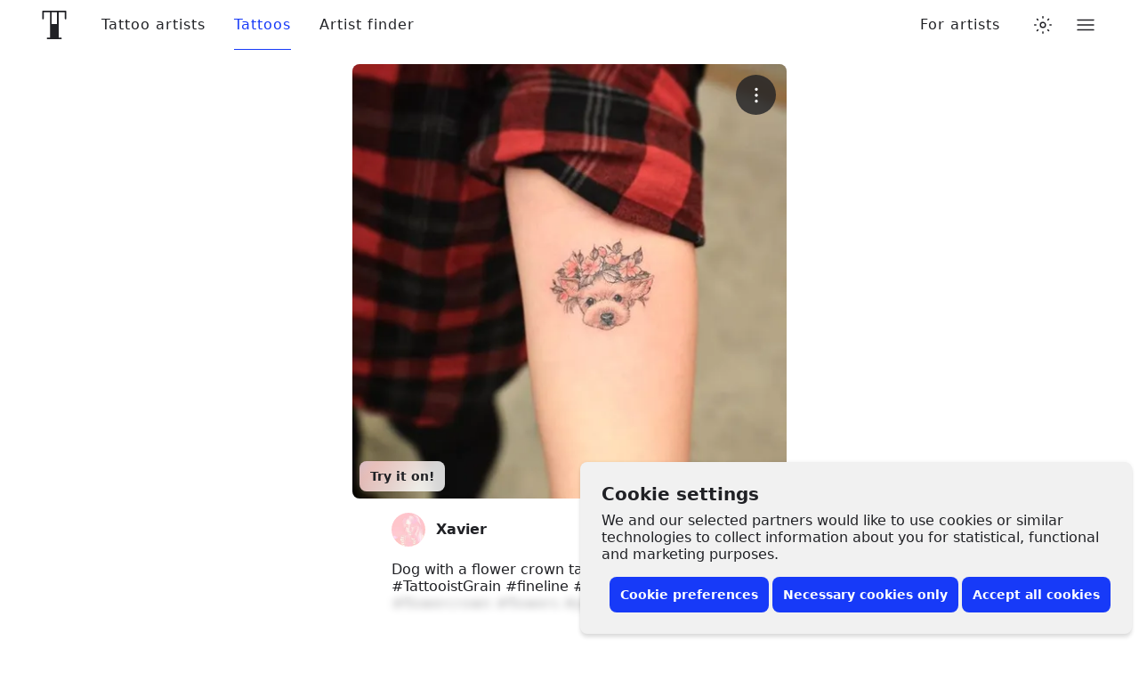

--- FILE ---
content_type: text/javascript
request_url: https://www.tattoodo.com/static/assets/a6dc98c0.js
body_size: 3156
content:
"use strict";(self.webpackChunktattoodo_web=self.webpackChunktattoodo_web||[]).push([[33901],{68606:(e,t,n)=>{n.d(t,{Z:()=>w});var a=n(98661),i=n(94184),r=n.n(i);var o=n(50348),l=n(9622),s=n(10203);let u;try{u=Boolean(n.m[60930])}catch(e){u=!1}const d=(0,s.Z)({displayName:"AsyncAutoSizeImageModal",initialComponent:u?n(60930).default:null,loadComponent:()=>Promise.all([n.e(84189),n.e(334)]).then(n.bind(n,60930)).then((e=>e.default)).catch(l.Z),chunkName:"AutoSizeImageModal"});var c=n(85990);const g="We09vCd",m="SlylhWl",h="aLhxuoH",p="XkSYAw8",v="uX16qgY";function f(){return f=Object.assign?Object.assign.bind():function(e){for(var t=1;t<arguments.length;t++){var n=arguments[t];for(var a in n)Object.prototype.hasOwnProperty.call(n,a)&&(e[a]=n[a])}return e},f.apply(this,arguments)}const b=(0,a.memo)((function(e){let{style:t,className:n,src:i,preloaded:r,children:o}=e;const[l,s]=(0,a.useState)(!1),u=(0,a.useMemo)((()=>({url:i})),[i]),c=(0,a.useCallback)((async()=>{s(!0)}),[u]),g=(0,a.useCallback)((()=>{s(!1)}),[]);return a.default.createElement(a.default.Fragment,null,l?a.default.createElement(d,{onClose:g,image:u,preloaded:r}):null,a.default.createElement("button",{type:"button",onClick:c,style:t,className:n},o))})),w=(0,a.memo)((function(e){let{src:t,name:n,imageSize:i,size:l,light:s,inputBackground:u,itemProp:d,preload:w,highPriority:y,loading:_,lazy:P=!0,borderRadius:$,withModal:j}=e;const[k,Z]=(0,a.useState)(!0),E=r()(g,s&&m,u&&h),C=(0,a.useMemo)((()=>({...l?"number"==typeof l?{fontSize:`${l}px`}:{fontSize:l}:{},...$?{borderRadius:$}:{}})),[l,$]),I=(0,a.useMemo)((()=>i||("number"==typeof l?2*l:"string"==typeof l&&l.endsWith("px")?parseInt(l,10):void 0)),[i,l]),R=(0,a.useCallback)((()=>{Z(!1)}),[]),S=a.default.createElement(o.Z,f({},d?{itemProp:d}:{},{preload:w,highPriority:y,lazy:P,src:t,alt:n,className:v,onError:R,size:I})),A=a.default.createElement(a.default.Fragment,null,a.default.createElement("span",{className:p},_?a.default.createElement(c.Z,{size:"1.5em"}):function(){let e=arguments.length>0&&void 0!==arguments[0]?arguments[0]:"",t=arguments.length>1&&void 0!==arguments[1]?arguments[1]:2;const n=null==e?void 0:e.trim().split(/\s+/);return null!=n&&n.length?1===n.length?Array.from(n[0]).slice(0,t).join(""):n.slice(0,t).map((e=>Array.from(e)[0])).join(""):""}(n)),t&&k?S:null);return j&&t?a.default.createElement(b,{style:C,preloaded:S,className:E,src:t},A):a.default.createElement("div",{style:C,className:E},A)}))},59850:(e,t,n)=>{n.d(t,{j:()=>r});var a=n(30396),i=n(73034);const r=(e,t)=>{let{key:n,identifier:r}=t;const[o,l]=(0,a.eJ)((()=>{const t=i.ZP.getObject(`cached_state_${n}`);return t?t.identifier!==r?(i.ZP.removeItem(`cached_state_${n}`),e):t.value:e}));return[o,(0,a.I4)((e=>{i.ZP.setObject(`cached_state_${n}`,{value:e,identifier:r}),l(e)}),[n,r])]}},471:(e,t,n)=>{n.d(t,{Y:()=>u});var a=n(98661),i=n(88828),r=n(90800),o=n(71103),l=n(59850),s=n(90782);const u=e=>{const{user:t,isPartner:n}=(0,s.aC)(),[u,d]=(0,l.j)({status:"loading",free_trial_eligible:!0,first_activation_date:null,owns_subscription:null},{key:"subscription_status",identifier:(null==t?void 0:t.id)||"not_authenticated"}),c=(0,a.useCallback)((e=>{"subscription_status_update"===e.key&&d(e.value)}),[]),{broadcastMessage:g}=(0,o.t)("subscription_status",c);(0,a.useEffect)((()=>{if(null==t||!t.id)return void d(null);let n;const a=()=>(0,r.xL)().then((t=>{d(t),g({key:"subscription_status_update",value:t}),null!=e&&e.polling&&(n=setTimeout(a,(null==e?void 0:e.pollingInterval)||1e4))}));return a(),()=>{clearTimeout(n)}}),[null==t?void 0:t.id,null==e?void 0:e.polling]);const m=null==u?void 0:u.status,h=(0,a.useMemo)((()=>{if(null==u||!u.first_activation_date)return 0;const e=(0,i.Z)(new Date(u.first_activation_date)),t=i.Z.now();return e.diff(t,"day")}),[null==u?void 0:u.first_activation_date]);return{...u,canGetSubscription:"artist"===(null==t?void 0:t.user_type)&&n,hasSubscription:"subscribed"===m||"in_trial"===m||"payment_issue"===m,daysSinceFirstActivation:h}}},90800:(e,t,n)=>{n.d(t,{$m:()=>s,GN:()=>l,jg:()=>r,n6:()=>u,xL:()=>o});var a=n(55598),i=n(5877);function r(){return(0,i.WY)({method:"get",url:`${a.Z.api.node}/api/v1/subscriptions`}).then((e=>{var t;return null===(t=e.data)||void 0===t?void 0:t.data}))}function o(){return(0,i.WY)({method:"get",url:`${a.Z.api.node}/api/v1/subscriptions/status`}).then((e=>{var t;return null===(t=e.data)||void 0===t?void 0:t.data}))}function l(){return(0,i.WY)({method:"get",url:`${a.Z.api.node}/api/v1/subscriptions/current`}).then((e=>{var t;return null===(t=e.data)||void 0===t?void 0:t.data}))}function s(e){return(0,i.WY)({method:"post",url:`${a.Z.api.node}/api/v1/subscriptions/create-subscribe-link`,data:{id:e}}).then((e=>{var t;return null===(t=e.data)||void 0===t?void 0:t.data}))}function u(){return(0,i.WY)({method:"get",url:`${a.Z.api.node}/api/v1/subscriptions/grandfather-discounted`}).then((e=>{var t;return null===(t=e.data)||void 0===t?void 0:t.data}))}},80799:(e,t,n)=>{n.d(t,{Z:()=>r});var a=n(55598),i=n(71674);function r(){let e=arguments.length>0&&void 0!==arguments[0]?arguments[0]:"",t=arguments.length>1&&void 0!==arguments[1]?arguments[1]:null,n=arguments.length>2&&void 0!==arguments[2]?arguments[2]:{};if(!e)return e;if(e.includes(".cloudfront.net"))return(0,i.jb)(e,{...t?{w:t}:{},...n});const r=e.match(new RegExp("http(s)://(.){3}.tattoodo.com/images/","gi"));if(!r||!r.length)return e;const o=a.Z.cdn.static_images,l=e.replace(/http(s):\/\/(.){3}\.tattoodo\.com\//gi,"");return(0,i.jb)(`${o}${l}`,{...t?{w:t}:{},...n})}},53975:(e,t,n)=>{n.d(t,{F1:()=>i,gI:()=>a});const a=(e,t)=>{const n=null==e?void 0:e.match(new RegExp(`<${t}[\\s\\S]*?>([\\s\\S]*?)</${t}>`,"i"));return n?n.pop():null},i=e=>(""+(e||"")).replace(/&/g,"&amp;").replace(/'/g,"&apos;").replace(/"/g,"&quot;").replace(/</g,"&lt;").replace(/>/g,"&gt;")},71674:(e,t,n)=>{n.d(t,{KX:()=>s,OT:()=>i,Q8:()=>v,R8:()=>m,Tu:()=>h,Xh:()=>r,fN:()=>l,hA:()=>d,jb:()=>b,sA:()=>u});var a=n(41359);const i=[1.5,2,3],r=async e=>{const[t,n]=await Promise.all([f(e),g(e)]),a="image/png"===s(null==e?void 0:e.name)?"image/png":"image/jpeg";return await o(t,n,a)},o=async(e,t,n)=>{if(!Boolean(null==t?void 0:t.rotate))return e;const a=await c(e.url);return await p(a,t,n||"image/jpeg")},l=e=>{let{url:t,name:n=(new Date).getTime(),type:a}=e,i=a,r=`${n}`;if(!i){const e=/^data:(.+);base64,/gi.exec(t);i=null==e?void 0:e[1]}if(!i){const e=/.+\.(png|jpg|jpeg|gif|)$/gi.exec(t),n=null==e?void 0:e[1];i=n?`image/${n}`:i}return!r.includes(".")&&i&&(r=`${n}.${i.replace("image/","")}`),fetch(t).then((e=>e.blob())).then((e=>new File([e],r,{type:i})))},s=e=>{const t=e.split("?")[0],n=/.+\.(png|jpg|jpeg|gif|)$/gi.exec(t);return(null==n?void 0:n[1])&&`image/${null==n?void 0:n[1]}`},u=e=>{const t=e.split("?")[0],n=null==t?void 0:t.split("/");return n[n.length-1]},d=e=>/^data:image\/[^;]+;base64,/gi.test(e),c=e=>new Promise((t=>{const n=new Image;n.onload=()=>{t(n)},n.src=e})),g=e=>new Promise(((t,a)=>n.e(67123).then(n.t.bind(n,67123,23)).then((e=>e.default)).then((n=>n(e,((e,n)=>{e&&a(new Error(e)),t(n)})))))),m=function(e){let t=arguments.length>1&&void 0!==arguments[1]?arguments[1]:1280,n=arguments.length>2&&void 0!==arguments[2]?arguments[2]:1280;return new Promise((a=>{const i=new Image;i.onload=()=>{const e=document.createElement("canvas"),r=e.getContext("2d"),{width:o,height:l}=i,s=Math.min(t/o,n/l);e.width=o*s,e.height=l*s,r.drawImage(i,0,0,e.width,e.height),a(e.toDataURL())},i.src=e}))},h=async(e,t,n)=>{const a=await v(e),i=await m(a,t,n);return await l({url:i,name:e.name,type:null==e?void 0:e.type})},p=(e,t,n)=>new Promise((a=>{const i=document.createElement("canvas"),r=e.naturalWidth,o=e.naturalHeight,l=t.rotate*Math.PI,s=r/2,u=o/2;i.width=r,i.height=o,requestAnimationFrame((()=>{const t=i.getContext("2d");t.clearRect(0,0,o,r),t.translate(s,u),t.rotate(l),t.drawImage(e,-s,-u),t.rotate(-l);const d=i.toDataURL(n);a({url:d,width:r,height:o})}))})),v=e=>new Promise((t=>{const n=new FileReader;n.onload=e=>t(e.target.result),n.readAsDataURL(e)})),f=e=>new Promise((t=>{const n=new FileReader;n.onload=e=>{const n=new Image;n.onload=()=>{URL.revokeObjectURL(n.src),t({url:e.target.result,width:n.width,height:n.height})},n.src=e.target.result},n.readAsDataURL(e)})),b=function(){let e=arguments.length>0&&void 0!==arguments[0]?arguments[0]:"",t=arguments.length>1?arguments[1]:void 0;if(!e)return e;const n=/(http|https):\/\/.+/gi.test(e),i=e.includes("cloudfront.net"),r=d(e);return!e.endsWith(".gif")&&n&&!r&&i?(0,a.bA)(e,t):e}},35729:(e,t,n)=>{n.d(t,{i:()=>a});const a=()=>{if("IntersectionObserver"in(n.g.window||{}))return Promise.resolve();let e;try{e=Boolean(n.m[66337])}catch(t){e=!1}return e?Promise.resolve(n(66337)):new Promise((e=>{n.e(43653).then((t=>{n(66337),e()}).bind(null,n)).catch(n.oe)}))}}}]);
